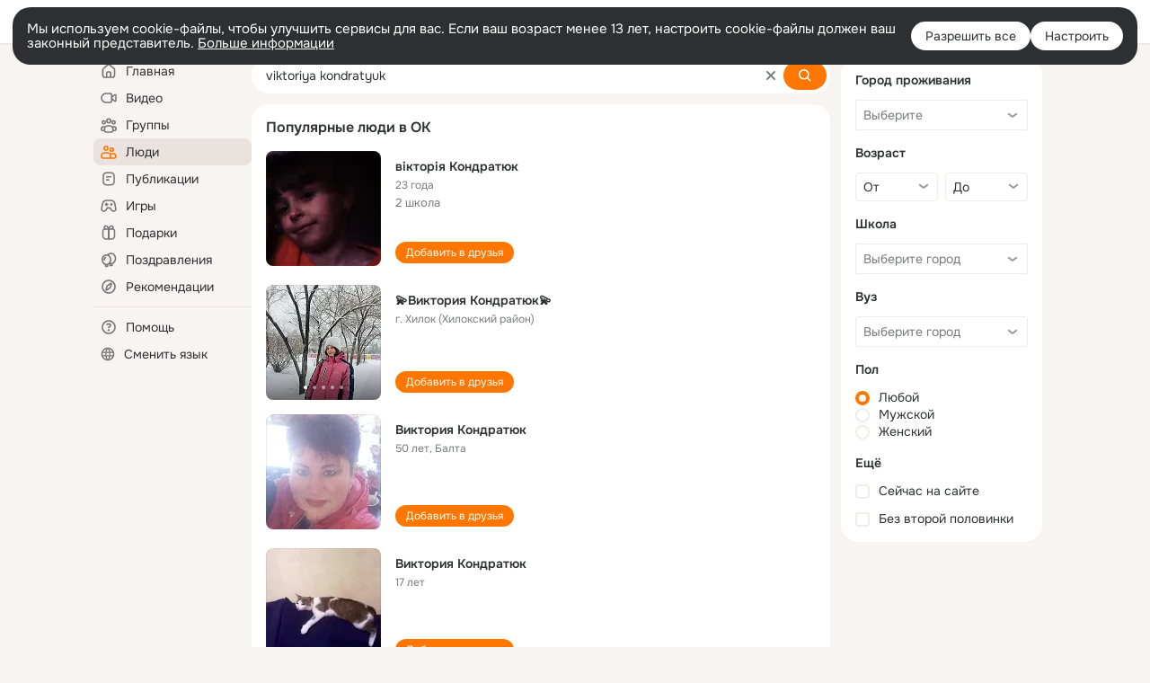

--- FILE ---
content_type: application/javascript; charset=utf-8
request_url: https://st-ok.cdn-vk.ru/res/js/rbUtils_eglv29t4.js
body_size: 604
content:
define(["OK/logger"],function(_){
var y = {};"use strict";function v(e){if(e&&e.__esModule)return e;var t=Object.create(null);if(e){Object.keys(e).forEach(function(r){if(r!=="default"){var n=Object.getOwnPropertyDescriptor(e,r);Object.defineProperty(t,r,n.get?n:{enumerable:true,get:function(){return e[r]}})}})}t.default=e;return t}var i=v(_);var d=Object.defineProperty;var u=Object.getOwnPropertySymbols;var s=Object.prototype.hasOwnProperty;var g=Object.prototype.propertyIsEnumerable;var f=function(e,t,r){return t in e?d(e,t,{enumerable:true,configurable:true,writable:true,value:r}):e[t]=r};var l=function(e,t){for(var r in t||(t={}))if(s.call(t,r))f(e,r,t[r]);var n=true,a=false,o=void 0;if(u)try{for(var c=u(t)[Symbol.iterator](),p;!(n=(p=c.next()).done);n=true){var r=p.value;if(g.call(t,r))f(e,r,t[r])}}catch(O){a=true;o=O}finally{try{if(!n&&c.return!=null){c.return()}}finally{if(a){throw o}}}return e};function b(e){var t={};["localStorage","sessionStorage"].map(function(r){try{return{storage:window[r],name:r}}catch(a){var n="can not get rb_sync_id from "+r;i.error("getRbSyncData",n);e==null?void 0:e(n,a);return void 0}}).forEach(function(r){if(r){var n=r.storage;try{var a=n.getItem("rb_sync_id");if(a){t=l(l({},t),JSON.parse(a))}}catch(c){var o="can not get rb_sync_id from "+r.name;i.error("getRbSyncData",o);e==null?void 0:e(o,c)}}});return t}y.getRbSyncData=b
return y;
});
//# sourceMappingURL=rbUtils_eglv29t4.js.map


--- FILE ---
content_type: application/javascript; charset=utf-8
request_url: https://st-ok.cdn-vk.ru/res/js/_ParamsJs_d1nepdhk.js
body_size: 1725
content:
define(["OK/banners/bannerNew/utils/BannerConstantJs","OK/banners/bannerNew/transport/BannerTransportJs","OK/banners/bannerNew/config/BannerCfgJs","OK/banners/bannerNew/utils/BannerCommon","OK/CurrentUserCfg","OK/utils/dom","OK/theme","OK/ThemeEnum","OK/banners/bannerNew/utils/BufferedCommandJs","OK/banners/bannerNew/utils/BannerStat","OK/logger","OK/banners/bannerNew/BannerPlaceListenersProxyJs","OK/banners/BannerPlaceListeners","OK/utils/environment","OK/cookie","OK/rbUtils","OK/GwtConfig","OK/banners/bannerNew/config/ApplicationBannerCfgJs","OK/banners/bannerNew/config/BannerMultiloadCfgJs","OK/banners/bannerNew/config/BannerRefreshPolicyCfgJs","OK/webapi","OK/utils/vanilla","OK/AjaxNavigationLog","OK/utils/screens","OK/pms!webApiConfiguration","OK/react-tag-loader","OK/react/ReactInitializer","OK/capture","OK/react/ReactResourceResolver","module","OK/JavascriptModuleResolver","OK/RequireJSModuleResolver","OK/pms!tracerConfiguration","OK/ThemeEventBuses","OK/EventBus","OK/EventFactoryForEventBus"],function(a,s,u,T,w,C,b,c,S,J,N,I,F,O,L,H,M,U,K,W,G,Y,V,x,q,Q,z,X,j,Z,$,ee,ae,te,re,ie){
var R = {};"use strict";function D(i,t){if(!(i instanceof t)){throw new TypeError("Cannot call a class as a function")}}function f(i,t){for(var e=0;e<t.length;e++){var r=t[e];r.enumerable=r.enumerable||false;r.configurable=true;if("value"in r)r.writable=true;Object.defineProperty(i,r.key,r)}}function k(i,t,e){if(t)f(i.prototype,t);if(e)f(i,e);return i}function B(){var i=C.firstByClass(document.body,"compact-footer");if(!i){return 0}else{return i.offsetHeight}}var o={};o[a.BannerConstantJs.PERSONAL_DATA_ID_KEY]="user_id";o[a.BannerConstantJs.PERSONAL_DATA_NAME_KEY]="user_name";o[a.BannerConstantJs.PERSONAL_DATA_DAYS_TO_BIRTH_KEY]="days_to_birth";o[a.BannerConstantJs.PERSONAL_DATA_BIRTH_DAY_KEY]="days_birth";o[a.BannerConstantJs.PERSONAL_DATA_BIRTH_MONTH_KEY]="month_birth";var y=function(){function i(t,e,r){D(this,i);this.withViewportHeight=false;this.considerCompactFooter=false;this.callbacksEnabled=false;this.withDarkThemeParam=false;this.withFpidParam=false;this.withUniqueId=t;this.withPersonalData=e;this.withLastApps=r}k(i,[{key:"asJSON",value:function t(){var e={};var r=w.CurrentUserCfg.getInstance();if(r!==null){var n=r.getBannerParameters()||{};var l=n[a.BannerConstantJs.TARGETING_PARAMETER];if(l){s.BannerTransportJs.appendParam(e,a.BannerConstantJs.TARGETING_PARAMETER,l)}else{var h=n[a.BannerConstantJs.USER_AGE];if(h){s.BannerTransportJs.appendParam(e,a.BannerConstantJs.USER_AGE,h);s.BannerTransportJs.appendParam(e,a.BannerConstantJs.USER_GENDER,n[a.BannerConstantJs.USER_GENDER])}}var m=n[a.BannerConstantJs.UNIQUE_ID_KEY];if(this.withUniqueId&&m!==null){s.BannerTransportJs.appendParam(e,a.BannerConstantJs.UNIQUE_ID_KEY,m)}var E=i.getPersonalData(n);if(this.withPersonalData&&E!==null){s.BannerTransportJs.appendParam(e,a.BannerConstantJs.PERSONAL_DATA_KEY,E)}var v=r.getLanguage();if(v){s.BannerTransportJs.appendParam(e,a.BannerConstantJs.LANGUAGE,v)}}if(this.withLastApps){var P=u.BannerCfgJs.getLastApplications();if(P!==null){e[a.BannerConstantJs.WITH_LAST_APPS]=P}}if(this.withViewportHeight){var d=T.getEffectiveViewportHeight();if(this.considerCompactFooter){d-=B()}e[a.BannerConstantJs.VIEWPORT_HEIGHT]=d+""}var p=u.BannerCfgJs.getCurrentExperiment();if(p){e[a.BannerConstantJs.EXPR]=p}if(this.isWithDarkThemeParam()){var A=b.getClientCurrentTheme();var _=false;if(A===c.Theme.DARK){_=true}else if(A===c.Theme.AUTO){_=this.isDarkThemeSelectedInBrowser()}if(_){e[a.BannerConstantJs.IS_DARK_THEME_PARAM_NAME]="1"}}if(this.isWithFpidParam()){var g=this.getFpid();if(g){e[a.BannerConstantJs.FPID_PARAM]=g}}return e}},{key:"isDarkThemeSelectedInBrowser",value:function t(){return window.matchMedia&&window.matchMedia("(prefers-color-scheme: dark)").matches}},{key:"getFpid",value:function t(){var e;return((e=window==null?void 0:window.rb_sync)==null?void 0:e.id)||null}},{key:"setWithViewportHeight",value:function t(e){this.withViewportHeight=e}},{key:"setConsiderCompactFooter",value:function t(){this.considerCompactFooter=true}},{key:"isCallbacksEnabled",value:function t(){return this.callbacksEnabled}},{key:"setCallbacksEnabled",value:function t(e){this.callbacksEnabled=e}},{key:"isWithDarkThemeParam",value:function t(){return this.withDarkThemeParam}},{key:"setWithDarkThemeParam",value:function t(e){this.withDarkThemeParam=e}},{key:"isWithFpidParam",value:function t(){return this.withFpidParam}},{key:"setWithFpidParam",value:function t(e){this.withFpidParam=e}}],[{key:"getPersonalData",value:function t(e){var r=e[a.BannerConstantJs.PERSONAL_DATA_KEY];if(!r){return null}var n=[];Object.getOwnPropertyNames(r).forEach(function(l){n.push("".concat(o[l],"=").concat(r[l]))});return n.join("&")}}]);return i}();R.BannerParamsJs=y
return R;
});
//# sourceMappingURL=_ParamsJs_d1nepdhk.js.map
